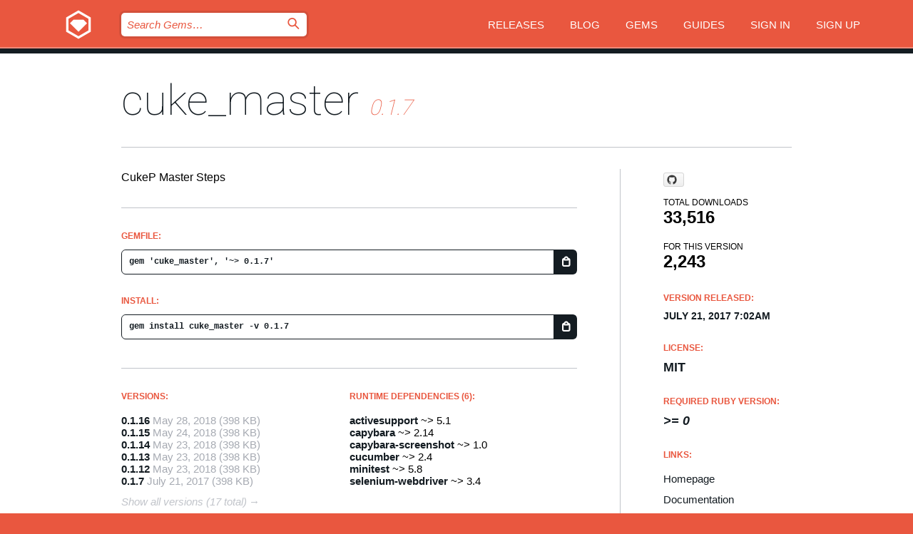

--- FILE ---
content_type: text/html; charset=utf-8
request_url: https://rubygems.org/gems/cuke_master/versions/0.1.7
body_size: 5271
content:
<!DOCTYPE html>
<html lang="en">
  <head>
    <title>cuke_master | RubyGems.org | your community gem host</title>
    <meta charset="UTF-8">
    <meta content="width=device-width, initial-scale=1, maximum-scale=1, user-scalable=0" name="viewport">
    <meta name="google-site-verification" content="AuesbWQ9MCDMmC1lbDlw25RJzyqWOcDYpuaCjgPxEZY" />
    <link rel="apple-touch-icon" href="/apple-touch-icons/apple-touch-icon.png" />
      <link rel="apple-touch-icon" sizes="57x57" href="/apple-touch-icons/apple-touch-icon-57x57.png" />
      <link rel="apple-touch-icon" sizes="72x72" href="/apple-touch-icons/apple-touch-icon-72x72.png" />
      <link rel="apple-touch-icon" sizes="76x76" href="/apple-touch-icons/apple-touch-icon-76x76.png" />
      <link rel="apple-touch-icon" sizes="114x114" href="/apple-touch-icons/apple-touch-icon-114x114.png" />
      <link rel="apple-touch-icon" sizes="120x120" href="/apple-touch-icons/apple-touch-icon-120x120.png" />
      <link rel="apple-touch-icon" sizes="144x144" href="/apple-touch-icons/apple-touch-icon-144x144.png" />
      <link rel="apple-touch-icon" sizes="152x152" href="/apple-touch-icons/apple-touch-icon-152x152.png" />
      <link rel="apple-touch-icon" sizes="180x180" href="/apple-touch-icons/apple-touch-icon-180x180.png" />
    <link rel="mask-icon" href="/rubygems_logo.svg" color="#e9573f">
    <link rel="fluid-icon" href="/fluid-icon.png"/>
    <link rel="search" type="application/opensearchdescription+xml" title="RubyGems.org" href="/opensearch.xml">
    <link rel="shortcut icon" href="/favicon.ico" type="image/x-icon">
    <link rel="stylesheet" href="/assets/application-fda27980.css" />
    <link href="https://fonts.gstatic.com" rel="preconnect" crossorigin>
    <link href='https://fonts.googleapis.com/css?family=Roboto:100&amp;subset=greek,latin,cyrillic,latin-ext' rel='stylesheet' type='text/css'>
    
<link rel="alternate" type="application/atom+xml" href="https://feeds.feedburner.com/gemcutter-latest" title="RubyGems.org | Latest Gems">

    <meta name="csrf-param" content="authenticity_token" />
<meta name="csrf-token" content="Ms-7smSaWaI9zPIP9S08y10YqQCPZOgFrdBTcUM_9KB61fDQ0Ne-sHdhKtY2nDxNci-Y_GeQj1rUFkNG3UubvA" />
      <link rel="alternate" type="application/atom+xml" title="cuke_master Version Feed" href="/gems/cuke_master/versions.atom" />
    <!-- canonical url -->
    <link rel="canonical" href="https://rubygems.org/gems/cuke_master/versions/0.1.7" />
    <!-- alternative language versions url -->
      <link rel="alternate" hreflang="en" href="https://rubygems.org/gems/cuke_master/versions/0.1.7?locale=en" />
      <link rel="alternate" hreflang="nl" href="https://rubygems.org/gems/cuke_master/versions/0.1.7?locale=nl" />
      <link rel="alternate" hreflang="zh-CN" href="https://rubygems.org/gems/cuke_master/versions/0.1.7?locale=zh-CN" />
      <link rel="alternate" hreflang="zh-TW" href="https://rubygems.org/gems/cuke_master/versions/0.1.7?locale=zh-TW" />
      <link rel="alternate" hreflang="pt-BR" href="https://rubygems.org/gems/cuke_master/versions/0.1.7?locale=pt-BR" />
      <link rel="alternate" hreflang="fr" href="https://rubygems.org/gems/cuke_master/versions/0.1.7?locale=fr" />
      <link rel="alternate" hreflang="es" href="https://rubygems.org/gems/cuke_master/versions/0.1.7?locale=es" />
      <link rel="alternate" hreflang="de" href="https://rubygems.org/gems/cuke_master/versions/0.1.7?locale=de" />
      <link rel="alternate" hreflang="ja" href="https://rubygems.org/gems/cuke_master/versions/0.1.7?locale=ja" />
    <!-- unmatched alternative language fallback -->
    <link rel="alternate" hreflang="x-default" href="https://rubygems.org/gems/cuke_master/versions/0.1.7" />

    <script type="importmap" data-turbo-track="reload">{
  "imports": {
    "jquery": "/assets/jquery-15a62848.js",
    "@rails/ujs": "/assets/@rails--ujs-2089e246.js",
    "application": "/assets/application-ae34b86d.js",
    "@hotwired/turbo-rails": "/assets/turbo.min-ad2c7b86.js",
    "@hotwired/stimulus": "/assets/@hotwired--stimulus-132cbc23.js",
    "@hotwired/stimulus-loading": "/assets/stimulus-loading-1fc53fe7.js",
    "@stimulus-components/clipboard": "/assets/@stimulus-components--clipboard-d9c44ea9.js",
    "@stimulus-components/dialog": "/assets/@stimulus-components--dialog-74866932.js",
    "@stimulus-components/reveal": "/assets/@stimulus-components--reveal-77f6cb39.js",
    "@stimulus-components/checkbox-select-all": "/assets/@stimulus-components--checkbox-select-all-e7db6a97.js",
    "github-buttons": "/assets/github-buttons-3337d207.js",
    "webauthn-json": "/assets/webauthn-json-74adc0e8.js",
    "avo.custom": "/assets/avo.custom-4b185d31.js",
    "stimulus-rails-nested-form": "/assets/stimulus-rails-nested-form-3f712873.js",
    "local-time": "/assets/local-time-a331fc59.js",
    "src/oidc_api_key_role_form": "/assets/src/oidc_api_key_role_form-223a59d4.js",
    "src/pages": "/assets/src/pages-64095f36.js",
    "src/transitive_dependencies": "/assets/src/transitive_dependencies-9280dc42.js",
    "src/webauthn": "/assets/src/webauthn-a8b5ca04.js",
    "controllers/application": "/assets/controllers/application-e33ffaa8.js",
    "controllers/autocomplete_controller": "/assets/controllers/autocomplete_controller-e9f78a76.js",
    "controllers/counter_controller": "/assets/controllers/counter_controller-b739ef1d.js",
    "controllers/dialog_controller": "/assets/controllers/dialog_controller-c788489b.js",
    "controllers/dropdown_controller": "/assets/controllers/dropdown_controller-baaf189b.js",
    "controllers/dump_controller": "/assets/controllers/dump_controller-5d671745.js",
    "controllers/exclusive_checkbox_controller": "/assets/controllers/exclusive_checkbox_controller-c624394a.js",
    "controllers/gem_scope_controller": "/assets/controllers/gem_scope_controller-9c330c45.js",
    "controllers": "/assets/controllers/index-236ab973.js",
    "controllers/nav_controller": "/assets/controllers/nav_controller-8f4ea870.js",
    "controllers/onboarding_name_controller": "/assets/controllers/onboarding_name_controller-a65c65ec.js",
    "controllers/radio_reveal_controller": "/assets/controllers/radio_reveal_controller-41774e15.js",
    "controllers/recovery_controller": "/assets/controllers/recovery_controller-b051251b.js",
    "controllers/reveal_controller": "/assets/controllers/reveal_controller-a90af4d9.js",
    "controllers/reveal_search_controller": "/assets/controllers/reveal_search_controller-8dc44279.js",
    "controllers/scroll_controller": "/assets/controllers/scroll_controller-07f12b0d.js",
    "controllers/search_controller": "/assets/controllers/search_controller-79d09057.js",
    "controllers/stats_controller": "/assets/controllers/stats_controller-5bae7b7f.js"
  }
}</script>
<link rel="modulepreload" href="/assets/jquery-15a62848.js" nonce="a2e54715ffa55610145887978a1ba2b0">
<link rel="modulepreload" href="/assets/@rails--ujs-2089e246.js" nonce="a2e54715ffa55610145887978a1ba2b0">
<link rel="modulepreload" href="/assets/application-ae34b86d.js" nonce="a2e54715ffa55610145887978a1ba2b0">
<link rel="modulepreload" href="/assets/turbo.min-ad2c7b86.js" nonce="a2e54715ffa55610145887978a1ba2b0">
<link rel="modulepreload" href="/assets/@hotwired--stimulus-132cbc23.js" nonce="a2e54715ffa55610145887978a1ba2b0">
<link rel="modulepreload" href="/assets/stimulus-loading-1fc53fe7.js" nonce="a2e54715ffa55610145887978a1ba2b0">
<link rel="modulepreload" href="/assets/@stimulus-components--clipboard-d9c44ea9.js" nonce="a2e54715ffa55610145887978a1ba2b0">
<link rel="modulepreload" href="/assets/@stimulus-components--dialog-74866932.js" nonce="a2e54715ffa55610145887978a1ba2b0">
<link rel="modulepreload" href="/assets/@stimulus-components--reveal-77f6cb39.js" nonce="a2e54715ffa55610145887978a1ba2b0">
<link rel="modulepreload" href="/assets/@stimulus-components--checkbox-select-all-e7db6a97.js" nonce="a2e54715ffa55610145887978a1ba2b0">
<link rel="modulepreload" href="/assets/github-buttons-3337d207.js" nonce="a2e54715ffa55610145887978a1ba2b0">
<link rel="modulepreload" href="/assets/webauthn-json-74adc0e8.js" nonce="a2e54715ffa55610145887978a1ba2b0">
<link rel="modulepreload" href="/assets/local-time-a331fc59.js" nonce="a2e54715ffa55610145887978a1ba2b0">
<link rel="modulepreload" href="/assets/src/oidc_api_key_role_form-223a59d4.js" nonce="a2e54715ffa55610145887978a1ba2b0">
<link rel="modulepreload" href="/assets/src/pages-64095f36.js" nonce="a2e54715ffa55610145887978a1ba2b0">
<link rel="modulepreload" href="/assets/src/transitive_dependencies-9280dc42.js" nonce="a2e54715ffa55610145887978a1ba2b0">
<link rel="modulepreload" href="/assets/src/webauthn-a8b5ca04.js" nonce="a2e54715ffa55610145887978a1ba2b0">
<link rel="modulepreload" href="/assets/controllers/application-e33ffaa8.js" nonce="a2e54715ffa55610145887978a1ba2b0">
<link rel="modulepreload" href="/assets/controllers/autocomplete_controller-e9f78a76.js" nonce="a2e54715ffa55610145887978a1ba2b0">
<link rel="modulepreload" href="/assets/controllers/counter_controller-b739ef1d.js" nonce="a2e54715ffa55610145887978a1ba2b0">
<link rel="modulepreload" href="/assets/controllers/dialog_controller-c788489b.js" nonce="a2e54715ffa55610145887978a1ba2b0">
<link rel="modulepreload" href="/assets/controllers/dropdown_controller-baaf189b.js" nonce="a2e54715ffa55610145887978a1ba2b0">
<link rel="modulepreload" href="/assets/controllers/dump_controller-5d671745.js" nonce="a2e54715ffa55610145887978a1ba2b0">
<link rel="modulepreload" href="/assets/controllers/exclusive_checkbox_controller-c624394a.js" nonce="a2e54715ffa55610145887978a1ba2b0">
<link rel="modulepreload" href="/assets/controllers/gem_scope_controller-9c330c45.js" nonce="a2e54715ffa55610145887978a1ba2b0">
<link rel="modulepreload" href="/assets/controllers/index-236ab973.js" nonce="a2e54715ffa55610145887978a1ba2b0">
<link rel="modulepreload" href="/assets/controllers/nav_controller-8f4ea870.js" nonce="a2e54715ffa55610145887978a1ba2b0">
<link rel="modulepreload" href="/assets/controllers/onboarding_name_controller-a65c65ec.js" nonce="a2e54715ffa55610145887978a1ba2b0">
<link rel="modulepreload" href="/assets/controllers/radio_reveal_controller-41774e15.js" nonce="a2e54715ffa55610145887978a1ba2b0">
<link rel="modulepreload" href="/assets/controllers/recovery_controller-b051251b.js" nonce="a2e54715ffa55610145887978a1ba2b0">
<link rel="modulepreload" href="/assets/controllers/reveal_controller-a90af4d9.js" nonce="a2e54715ffa55610145887978a1ba2b0">
<link rel="modulepreload" href="/assets/controllers/reveal_search_controller-8dc44279.js" nonce="a2e54715ffa55610145887978a1ba2b0">
<link rel="modulepreload" href="/assets/controllers/scroll_controller-07f12b0d.js" nonce="a2e54715ffa55610145887978a1ba2b0">
<link rel="modulepreload" href="/assets/controllers/search_controller-79d09057.js" nonce="a2e54715ffa55610145887978a1ba2b0">
<link rel="modulepreload" href="/assets/controllers/stats_controller-5bae7b7f.js" nonce="a2e54715ffa55610145887978a1ba2b0">
<script type="module" nonce="a2e54715ffa55610145887978a1ba2b0">import "application"</script>
  </head>

  <body class="" data-controller="nav" data-nav-expanded-class="mobile-nav-is-expanded">
    <!-- Top banner -->

    <!-- Policies acknowledgment banner -->
    

    <header class="header header--interior" data-nav-target="header collapse">
      <div class="l-wrap--header">
        <a title="RubyGems" class="header__logo-wrap" data-nav-target="logo" href="/">
          <span class="header__logo" data-icon="⬡">⬢</span>
          <span class="t-hidden">RubyGems</span>
</a>        <a class="header__club-sandwich" href="#" data-action="nav#toggle focusin->nav#focus mousedown->nav#mouseDown click@window->nav#hide">
          <span class="t-hidden">Navigation menu</span>
        </a>

        <div class="header__nav-links-wrap">
          <div class="header__search-wrap" role="search">
  <form data-controller="autocomplete" data-autocomplete-selected-class="selected" action="/search" accept-charset="UTF-8" method="get">
    <input type="search" name="query" id="query" placeholder="Search Gems&hellip;" class="header__search" autocomplete="off" aria-autocomplete="list" data-autocomplete-target="query" data-action="autocomplete#suggest keydown.down-&gt;autocomplete#next keydown.up-&gt;autocomplete#prev keydown.esc-&gt;autocomplete#hide keydown.enter-&gt;autocomplete#clear click@window-&gt;autocomplete#hide focus-&gt;autocomplete#suggest blur-&gt;autocomplete#hide" data-nav-target="search" />

    <ul class="suggest-list" role="listbox" data-autocomplete-target="suggestions"></ul>

    <template id="suggestion" data-autocomplete-target="template">
      <li class="menu-item" role="option" tabindex="-1" data-autocomplete-target="item" data-action="click->autocomplete#choose mouseover->autocomplete#highlight"></li>
    </template>

    <label id="querylabel" for="query">
      <span class="t-hidden">Search Gems&hellip;</span>
</label>
    <input type="submit" value="⌕" id="search_submit" class="header__search__icon" aria-labelledby="querylabel" data-disable-with="⌕" />

</form></div>


          <nav class="header__nav-links" data-controller="dropdown">

            <a class="header__nav-link " href="https://rubygems.org/releases">Releases</a>
            <a class="header__nav-link" href="https://blog.rubygems.org">Blog</a>

              <a class="header__nav-link" href="/gems">Gems</a>

            <a class="header__nav-link" href="https://guides.rubygems.org">Guides</a>

              <a class="header__nav-link " href="/sign_in">Sign in</a>
                <a class="header__nav-link " href="/sign_up">Sign up</a>
          </nav>
        </div>
      </div>
    </header>



    <main class="main--interior" data-nav-target="collapse">
        <div class="l-wrap--b">
            <h1 class="t-display page__heading">
              <a class="t-link--black" href="/gems/cuke_master">cuke_master</a>

                <i class="page__subheading">0.1.7</i>
            </h1>
          
          


<div class="l-overflow">
  <div class="l-colspan--l colspan--l--has-border">
      <div class="gem__intro">
        <div id="markup" class="gem__desc">
          <p>CukeP Master Steps</p>
        </div>
      </div>

      <div class="gem__install">
        <h2 class="gem__ruby-version__heading t-list__heading">
          Gemfile:
          <div class="gem__code-wrap" data-controller="clipboard" data-clipboard-success-content-value="✔"><input type="text" name="gemfile_text" id="gemfile_text" value="gem &#39;cuke_master&#39;, &#39;~&gt; 0.1.7&#39;" class="gem__code" readonly="readonly" data-clipboard-target="source" /><span class="gem__code__icon" title="Copy to clipboard" data-action="click-&gt;clipboard#copy" data-clipboard-target="button">=</span></div>
        </h2>
        <h2 class="gem__ruby-version__heading t-list__heading">
          install:
          <div class="gem__code-wrap" data-controller="clipboard" data-clipboard-success-content-value="✔"><input type="text" name="install_text" id="install_text" value="gem install cuke_master -v 0.1.7" class="gem__code" readonly="readonly" data-clipboard-target="source" /><span class="gem__code__icon" title="Copy to clipboard" data-action="click-&gt;clipboard#copy" data-clipboard-target="button">=</span></div>
        </h2>
      </div>

      <div class="l-half--l">
        <div class="versions">
          <h3 class="t-list__heading">Versions:</h3>
          <ol class="gem__versions t-list__items">
            <li class="gem__version-wrap">
  <a class="t-list__item" href="/gems/cuke_master/versions/0.1.16">0.1.16</a>
  <small class="gem__version__date">May 28, 2018</small>

  <span class="gem__version__date">(398 KB)</span>
</li>
<li class="gem__version-wrap">
  <a class="t-list__item" href="/gems/cuke_master/versions/0.1.15">0.1.15</a>
  <small class="gem__version__date">May 24, 2018</small>

  <span class="gem__version__date">(398 KB)</span>
</li>
<li class="gem__version-wrap">
  <a class="t-list__item" href="/gems/cuke_master/versions/0.1.14">0.1.14</a>
  <small class="gem__version__date">May 23, 2018</small>

  <span class="gem__version__date">(398 KB)</span>
</li>
<li class="gem__version-wrap">
  <a class="t-list__item" href="/gems/cuke_master/versions/0.1.13">0.1.13</a>
  <small class="gem__version__date">May 23, 2018</small>

  <span class="gem__version__date">(398 KB)</span>
</li>
<li class="gem__version-wrap">
  <a class="t-list__item" href="/gems/cuke_master/versions/0.1.12">0.1.12</a>
  <small class="gem__version__date">May 23, 2018</small>

  <span class="gem__version__date">(398 KB)</span>
</li>
<li class="gem__version-wrap">
  <a class="t-list__item" href="/gems/cuke_master/versions/0.1.7">0.1.7</a>
  <small class="gem__version__date">July 21, 2017</small>

  <span class="gem__version__date">(398 KB)</span>
</li>

          </ol>
            <a class="gem__see-all-versions t-link--gray t-link--has-arrow" href="https://rubygems.org/gems/cuke_master/versions">Show all versions (17 total)</a>
        </div>
      </div>

    <div class = "l-half--l">
        <div class="dependencies gem__dependencies" id="runtime_dependencies">
    <h3 class="t-list__heading">Runtime Dependencies (6):</h3>
    <div class="t-list__items">
          <div class="gem__requirement-wrap">
            <a class="t-list__item" href="/gems/activesupport"><strong>activesupport</strong></a>
            ~&gt; 5.1
          </div>
          <div class="gem__requirement-wrap">
            <a class="t-list__item" href="/gems/capybara"><strong>capybara</strong></a>
            ~&gt; 2.14
          </div>
          <div class="gem__requirement-wrap">
            <a class="t-list__item" href="/gems/capybara-screenshot"><strong>capybara-screenshot</strong></a>
            ~&gt; 1.0
          </div>
          <div class="gem__requirement-wrap">
            <a class="t-list__item" href="/gems/cucumber"><strong>cucumber</strong></a>
            ~&gt; 2.4
          </div>
          <div class="gem__requirement-wrap">
            <a class="t-list__item" href="/gems/minitest"><strong>minitest</strong></a>
            ~&gt; 5.8
          </div>
          <div class="gem__requirement-wrap">
            <a class="t-list__item" href="/gems/selenium-webdriver"><strong>selenium-webdriver</strong></a>
            ~&gt; 3.4
          </div>
    </div>
  </div>

        <div class="dependencies gem__dependencies" id="development_dependencies">
    <h3 class="t-list__heading">Development Dependencies (2):</h3>
    <div class="t-list__items">
          <div class="gem__requirement-wrap">
            <a class="t-list__item" href="/gems/bundler"><strong>bundler</strong></a>
            ~&gt; 1.14
          </div>
          <div class="gem__requirement-wrap">
            <a class="t-list__item" href="/gems/rake"><strong>rake</strong></a>
            ~&gt; 10.0
          </div>
    </div>
  </div>

        <div class="dependencies_list">
          <a class="gem__see-all-versions t-link--gray t-link--has-arrow push--s" href="/gems/cuke_master/versions/0.1.7/dependencies">Show all transitive dependencies</a>
        </div>
    </div>


    <div class="gem__members">

    <h3 class="t-list__heading">Owners:</h3>
    <div class="gem__users">
      <a alt="jameshuynh" title="jameshuynh" href="/profiles/jameshuynh"><img id="gravatar-58362" width="48" height="48" src="/users/58362/avatar.jpeg?size=48&amp;theme=light" /></a>
    </div>




    <h3 class="t-list__heading">Authors:</h3>
    <ul class="t-list__items">
      <li class="t-list__item">
        <p>James Huynh</p>
      </li>
    </ul>

    <h3 class="t-list__heading">SHA 256 checksum:</h3>
    <div class="gem__code-wrap" data-controller="clipboard" data-clipboard-success-content-value="✔"><input type="text" name="gem_sha_256_checksum" id="gem_sha_256_checksum" value="8d86d4dde2f46735a6a29f866b916006ed44c9dd252052031a0a29b76c095ab6" class="gem__code" readonly="readonly" data-clipboard-target="source" /><span class="gem__code__icon" title="Copy to clipboard" data-action="click-&gt;clipboard#copy" data-clipboard-target="button">=</span></div>


</div>

    <div class="gem__navigation">
    <a class="gem__previous__version" href="/gems/cuke_master/versions/0.1.6">← Previous version</a>

    <a class="gem__next__version" href="/gems/cuke_master/versions/0.1.8">Next version →</a>
</div>

  </div>

  <div class="gem__aside l-col--r--pad">
    <span class="github-btn" data-user="jameshuynh" data-repo="cuke-master" data-type="star" data-count="true" data-size="large">
  <a class="gh-btn" href="#" rel="noopener noreferrer" target="_blank">
    <span class="gh-ico" aria-hidden="true"></span>
    <span class="gh-text"></span>
  </a>
  <a class="gh-count" href="#" rel="noopener noreferrer" target="_blank" aria-hidden="true"></a>
</span>
  <div class="gem__downloads-wrap" data-href="/api/v1/downloads/cuke_master-0.1.7.json">
    <h2 class="gem__downloads__heading t-text--s">
      Total downloads
      <span class="gem__downloads">33,516</span>
    </h2>
    <h2 class="gem__downloads__heading t-text--s">
      For this version
      <span class="gem__downloads">2,243</span>
    </h2>
  </div>

  <h2 class="gem__ruby-version__heading t-list__heading">
    Version Released:
    <span class="gem__rubygem-version-age">
      <p><time datetime="2017-07-21T07:02:54Z" data-local="time-ago">July 21, 2017  7:02am</time></p>
    </span>
  </h2>

  <h2 class="gem__ruby-version__heading t-list__heading">
    License:
    <span class="gem__ruby-version">
      <p>MIT</p>
    </span>
  </h2>
  <h2 class="gem__ruby-version__heading t-list__heading">
    Required Ruby Version:
    <i class="gem__ruby-version">
        &gt;= 0
    </i>
  </h2>
  <h3 class="t-list__heading">Links:</h3>
  <div class="t-list__items">
      <a rel="nofollow" class="gem__link t-list__item" id="home" href="https://github.com/jameshuynh/cuke-master">Homepage</a>
      <a rel="nofollow" class="gem__link t-list__item" id="docs" href="https://www.rubydoc.info/gems/cuke_master/0.1.7">Documentation</a>
      <a rel="nofollow" class="gem__link t-list__item" id="download" href="/downloads/cuke_master-0.1.7.gem">Download</a>
    <a class="gem__link t-list__item" href="https://my.diffend.io/gems/cuke_master/prev/0.1.7">Review changes</a>
    <a class="gem__link t-list__item" id="badge" href="https://badge.fury.io/rb/cuke_master/install">Badge</a>
    <a class="toggler gem__link t-list__item" id="subscribe" href="/sign_in">Subscribe</a>
    <a class="gem__link t-list__item" id="rss" href="/gems/cuke_master/versions.atom">RSS</a>
    <a class="gem__link t-list__item" href="mailto:support@rubygems.org?subject=Reporting Abuse on cuke_master">Report abuse</a>
    <a rel="nofollow" class="gem__link t-list__item" id="reverse_dependencies" href="/gems/cuke_master/reverse_dependencies">Reverse dependencies</a>
    
    
    
    
    
  </div>
</div>

</div>

        </div>
    </main>

    <footer class="footer" data-nav-target="collapse">
      <div class="l-wrap--footer">
        <div class="l-overflow">
          <div class="nav--v l-col--r--pad">
            <a class="nav--v__link--footer" href="https://status.rubygems.org">Status</a>
            <a class="nav--v__link--footer" href="https://uptime.rubygems.org">Uptime</a>
            <a class="nav--v__link--footer" href="https://github.com/rubygems/rubygems.org">Code</a>
            <a class="nav--v__link--footer" href="/pages/data">Data</a>
            <a class="nav--v__link--footer" href="/stats">Stats</a>
            <a class="nav--v__link--footer" href="https://guides.rubygems.org/contributing/">Contribute</a>
              <a class="nav--v__link--footer" href="/pages/about">About</a>
            <a class="nav--v__link--footer" href="mailto:support@rubygems.org">Help</a>
            <a class="nav--v__link--footer" href="https://guides.rubygems.org/rubygems-org-api">API</a>
            <a class="nav--v__link--footer" href="/policies">Policies</a>
            <a class="nav--v__link--footer" href="/pages/supporters">Support Us</a>
              <a class="nav--v__link--footer" href="/pages/security">Security</a>
          </div>
          <div class="l-colspan--l colspan--l--has-border">
            <div class="footer__about">
              <p>
                RubyGems.org is the Ruby community&rsquo;s gem hosting service. Instantly <a href="https://guides.rubygems.org/publishing/">publish your gems</a> and then <a href="https://guides.rubygems.org/command-reference/#gem-install">install them</a>. Use <a href="https://guides.rubygems.org/rubygems-org-api/">the API</a> to find out more about <a href="/gems">available gems</a>. <a href="https://guides.rubygems.org/contributing/">Become a contributor</a> and improve the site yourself.
              </p>
              <p>
                The RubyGems.org website and service are maintained and operated by Ruby Central’s <a href="https://rubycentral.org/open-source/">Open Source Program</a> and the RubyGems team. It is funded by the greater Ruby community through support from sponsors, members, and infrastructure donations. <b>If you build with Ruby and believe in our mission, you can join us in keeping RubyGems.org, RubyGems, and Bundler secure and sustainable for years to come by contributing <a href="/pages/supporters">here</a></b>.
              </p>
            </div>
          </div>
        </div>
      </div>
      <div class="footer__sponsors">
        <a class="footer__sponsor footer__sponsor__ruby_central" href="https://rubycentral.org/open-source/" target="_blank" rel="noopener">
          Operated by
          <span class="t-hidden">Ruby Central</span>
        </a>
        <a class="footer__sponsor footer__sponsor__dockyard" href="https://dockyard.com/ruby-on-rails-consulting" target="_blank" rel="noopener">
          Designed by
          <span class="t-hidden">DockYard</span>
        </a>
        <a class="footer__sponsor footer__sponsor__aws" href="https://aws.amazon.com/" target="_blank" rel="noopener">
          Hosted by
          <span class="t-hidden">AWS</span>
        </a>
        <a class="footer__sponsor footer__sponsor__dnsimple" href="https://dnsimple.link/resolving-rubygems" target="_blank" rel="noopener">
          Resolved with
          <span class="t-hidden">DNSimple</span>
        </a>
        <a class="footer__sponsor footer__sponsor__datadog" href="https://www.datadoghq.com/" target="_blank" rel="noopener">
          Monitored by
          <span class="t-hidden">Datadog</span>
        </a>
        <a class="footer__sponsor footer__sponsor__fastly" href="https://www.fastly.com/customers/ruby-central" target="_blank" rel="noopener">
          Gems served by
          <span class="t-hidden">Fastly</span>
        </a>
        <a class="footer__sponsor footer__sponsor__honeybadger" href="https://www.honeybadger.io/" target="_blank" rel="noopener">
          Monitored by
          <span class="t-hidden">Honeybadger</span>
        </a>
        <a class="footer__sponsor footer__sponsor__mend" href="https://mend.io/" target="_blank" rel="noopener">
          Secured by
          <span class="t-hidden">Mend.io</span>
        </a>
      </div>
      <div class="footer__language_selector">
          <div class="footer__language">
            <a class="nav--v__link--footer" href="/gems/cuke_master/versions/0.1.7?locale=en">English</a>
          </div>
          <div class="footer__language">
            <a class="nav--v__link--footer" href="/gems/cuke_master/versions/0.1.7?locale=nl">Nederlands</a>
          </div>
          <div class="footer__language">
            <a class="nav--v__link--footer" href="/gems/cuke_master/versions/0.1.7?locale=zh-CN">简体中文</a>
          </div>
          <div class="footer__language">
            <a class="nav--v__link--footer" href="/gems/cuke_master/versions/0.1.7?locale=zh-TW">正體中文</a>
          </div>
          <div class="footer__language">
            <a class="nav--v__link--footer" href="/gems/cuke_master/versions/0.1.7?locale=pt-BR">Português do Brasil</a>
          </div>
          <div class="footer__language">
            <a class="nav--v__link--footer" href="/gems/cuke_master/versions/0.1.7?locale=fr">Français</a>
          </div>
          <div class="footer__language">
            <a class="nav--v__link--footer" href="/gems/cuke_master/versions/0.1.7?locale=es">Español</a>
          </div>
          <div class="footer__language">
            <a class="nav--v__link--footer" href="/gems/cuke_master/versions/0.1.7?locale=de">Deutsch</a>
          </div>
          <div class="footer__language">
            <a class="nav--v__link--footer" href="/gems/cuke_master/versions/0.1.7?locale=ja">日本語</a>
          </div>
      </div>
    </footer>
    
    <script type="text/javascript" defer src="https://www.fastly-insights.com/insights.js?k=3e63c3cd-fc37-4b19-80b9-65ce64af060a"></script>
  </body>
</html>
